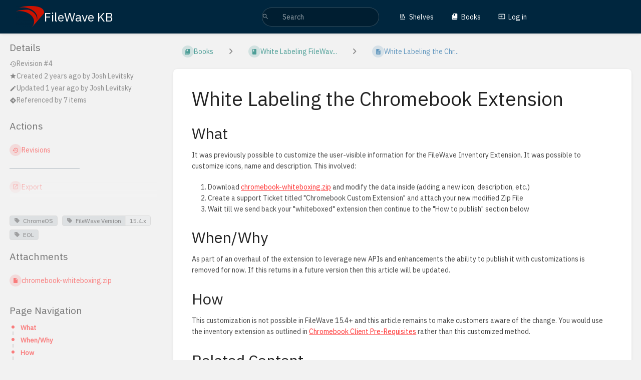

--- FILE ---
content_type: text/html; charset=utf-8
request_url: https://kb.filewave.com/books/white-labeling-filewave-components/page/white-labeling-the-chromebook-extension
body_size: 10425
content:
<!DOCTYPE html>
<html lang="en-GB"
      dir="ltr"
      class="">
<head>
    <title>White Labeling the Chr... | FileWave KB</title>

    <!-- Meta -->
    <meta charset="utf-8">
    <meta name="viewport" content="width=device-width">
    <meta name="token" content="oocqE67yQLf2SQGoCBJAsoVtyv7DjrbqiX3yhbxZ">
    <meta name="base-url" content="https://kb.filewave.com">
    <meta name="theme-color" content="#00263e"/>

    <!-- Social Cards Meta -->
    <meta property="og:title" content="White Labeling the Chr... | FileWave KB">
    <meta property="og:url" content="https://kb.filewave.com/books/white-labeling-filewave-components/page/white-labeling-the-chromebook-extension">
        <meta property="og:description" content="What
It was previously possible to customize the user-visible information for the FileWave Inventor...">

    <!-- Styles -->
    <link rel="stylesheet" href="https://kb.filewave.com/dist/styles.css?version=v25.12.3">

    <!-- Icons -->
    <link rel="icon" type="image/png" sizes="256x256" href="https://kb.filewave.com/uploads/images/system/2023-05/3vXzHFO4tOFXnYtk-background-icon.png">
    <link rel="icon" type="image/png" sizes="180x180" href="https://kb.filewave.com/uploads/images/system/2023-05/Px1ZMKhXdzEQ4rK1-background-icon.png">
    <link rel="apple-touch-icon" sizes="180x180" href="https://kb.filewave.com/uploads/images/system/2023-05/Px1ZMKhXdzEQ4rK1-background-icon.png">
    <link rel="icon" type="image/png" sizes="128x128" href="https://kb.filewave.com/uploads/images/system/2023-05/JC783yS4zPiVIJZA-background-icon.png">
    <link rel="icon" type="image/png" sizes="64x64" href="https://kb.filewave.com/uploads/images/system/2023-05/GzkdZ1nEmKyzLq4E-background-icon.png">
    <link rel="icon" type="image/png" sizes="32x32" href="https://kb.filewave.com/uploads/images/system/2023-05/2Fa2qxopYqHnZsKR-background-icon.png">

    <!-- PWA -->
    <link rel="manifest" href="https://kb.filewave.com/manifest.json" crossorigin="use-credentials">
    <meta name="mobile-web-app-capable" content="yes">

    <!-- OpenSearch -->
    <link rel="search" type="application/opensearchdescription+xml" title="FileWave KB" href="https://kb.filewave.com/opensearch.xml">

    <!-- Custom Styles & Head Content -->
    <style>
    :root {
        --color-primary: #00263e;
        --color-primary-light: rgba(0,38,62,0.15);
        --color-link: #fe2d2d;
        --color-bookshelf: #a94747;
        --color-book: #077b70;
        --color-chapter: #af4d0d;
        --color-page: #206ea7;
        --color-page-draft: #7e50b1;
    }
    :root.dark-mode {
        --color-primary: #004f80;
        --color-primary-light: rgba(0,79,128,0.15);
        --color-link: #74b47e;
        --color-bookshelf: #ff5454;
        --color-book: #389f60;
        --color-chapter: #ee7a2d;
        --color-page: #429fe3;
        --color-page-draft: #a66ce8;
    }
</style>
    <!-- Start: custom user content -->
<link href="https://fonts.googleapis.com/css?family=IBM+Plex+Sans&amp;display=swap" rel="stylesheet">
<link href="https://fonts.googleapis.com/css?family=Source+Code+Pro&amp;display=swap" rel="stylesheet">
<style nonce="0uUR6rkoei4b6Hp20rZd356v">
  :root {
    --font-body: 'IBM Plex Sans', sans-serif !important;
    --font-heading: 'IBM Plex Sans', sans-serif !important;
    --font-code: 'Source Code Pro', monospace !important;
  }

  *, *::before, *::after {
    font-family: var(--font-body) !important;
  }

  h1, h2, h3, h4, h5, h6 {
    font-family: var(--font-heading) !important;
  }

  code, pre {
    font-family: var(--font-code) !important;
  }

  .page-content h1 {
    font-size: 2.8em;
  }

   .page-content h2 {
    font-size: 2.2em;
  }

    .page-content h3 {
    font-size: 1.8em;
  }

    .page-content h4 {
    font-size: 1.4em;
  }
    .page-content h5 {
    font-size: 1.2em;
  }

</style>

<script defer data-domain="kb.filewave.com" src="https://plausible.io/js/script.file-downloads.outbound-links.js" nonce="0uUR6rkoei4b6Hp20rZd356v"></script>

<script src="https://app.wonderchat.io/scripts/wonderchat.js" data-name="wonderchat" data-address="app.wonderchat.io" data-id="clkmltitv00a1ii1pxro5ydvu" data-widget-size="large" data-widget-button-size="large" data-movable="true" defer nonce="0uUR6rkoei4b6Hp20rZd356v"></script>


<meta name="google-site-verification" content="8YOj1IrStcusDRBLuxWtPNThQjOAEOfOKYePzR0K3Qk">


<script src="https://cdn.jsdelivr.net/npm/mammoth@1.5.1/mammoth.browser.min.js" defer nonce="0uUR6rkoei4b6Hp20rZd356v"></script>

<script type="module" nonce="0uUR6rkoei4b6Hp20rZd356v">
    // Convert the given "file" instance to HTML and insert the results
    // into the given TinyMCE "editor" instance.
    function convertAndInsertDocx(editor, file) {
        // Use a FileReader to handle conversion via an ArrayBuffer
        const reader = new FileReader();
        reader.onload = async function(loadEvent) {
            // Get and convert the ArrayBuffer version of the file
            const arrayBuffer = loadEvent.target.result;
            const {value: html, messages} = await window.mammoth.convertToHtml({arrayBuffer});
            // If warnings exists from conversion, log them to the browser console then
            // show a warning alert via BookStack's event system.
            if (messages.length > 0) {
                console.error(messages);
                window.$events.emit('warning', `${messages.length} warnings logged to browser console during conversion`);
            }
            // Insert the resulting HTML content insert the editor
            editor.insertContent(html);
        }
        reader.readAsArrayBuffer(file);
    }

    // Listen to BookStack emmitted WYSWIYG editor setup event
    window.addEventListener('editor-tinymce::setup', event => {
        // Get a reference to the editor and listen to file "drop" events
        const editor = event.detail.editor;
        editor.on('drop', event => {
            // For each of the files in the drop event, pass them, alonside the editor instance
            // to our "convertAndInsertDocx" function above if they're docx files.
            const files = event?.dataTransfer?.files || [];
            for (const file of files) {
                if (file.type === 'application/vnd.openxmlformats-officedocument.wordprocessingml.document' && window.mammoth) {
                    convertAndInsertDocx(editor, file);
                }
            }
        });
    });
</script>
<!-- End: custom user content -->

    
    <!-- Translations for JS -->
    </head>
<body
          class="tag-name-chromeos tag-name-filewaveversion tag-value-15.4.x tag-pair-filewaveversion-15.4.x tag-name-eol tri-layout ">

        <a class="px-m py-s skip-to-content-link print-hidden" href="#main-content">Skip to main content</a>    <div component="notification"
     option:notification:type="success"
     option:notification:auto-hide="true"
     option:notification:show="false"
     style="display: none;"
     class="notification pos"
     role="alert">
    <svg class="svg-icon" data-icon="check-circle" role="presentation"  xmlns="http://www.w3.org/2000/svg" viewBox="0 0 24 24"><path fill="none" d="M0 0h24v24H0z"/><path d="M12 2C6.48 2 2 6.48 2 12s4.48 10 10 10 10-4.48 10-10S17.52 2 12 2m-2 15-5-5 1.41-1.41L10 14.17l7.59-7.59L19 8z"/></svg> <span></span><div class="dismiss"><svg class="svg-icon" data-icon="close" role="presentation"  xmlns="http://www.w3.org/2000/svg" viewBox="0 0 24 24"><path d="M19 6.41 17.59 5 12 10.59 6.41 5 5 6.41 10.59 12 5 17.59 6.41 19 12 13.41 17.59 19 19 17.59 13.41 12z"/></svg></div>
</div>

<div component="notification"
     option:notification:type="warning"
     option:notification:auto-hide="false"
     option:notification:show="false"
     style="display: none;"
     class="notification warning"
     role="alert">
    <svg class="svg-icon" data-icon="info" role="presentation"  xmlns="http://www.w3.org/2000/svg" viewBox="0 0 24 24"><path fill="none" d="M0 0h24v24H0z"/><path d="M11 17h2v-6h-2zm1-15C6.48 2 2 6.48 2 12s4.48 10 10 10 10-4.48 10-10S17.52 2 12 2m0 18c-4.41 0-8-3.59-8-8s3.59-8 8-8 8 3.59 8 8-3.59 8-8 8M11 9h2V7h-2z"/></svg> <span></span><div class="dismiss"><svg class="svg-icon" data-icon="close" role="presentation"  xmlns="http://www.w3.org/2000/svg" viewBox="0 0 24 24"><path d="M19 6.41 17.59 5 12 10.59 6.41 5 5 6.41 10.59 12 5 17.59 6.41 19 12 13.41 17.59 19 19 17.59 13.41 12z"/></svg></div>
</div>

<div component="notification"
     option:notification:type="error"
     option:notification:auto-hide="false"
     option:notification:show="false"
     style="display: none;"
     class="notification neg"
     role="alert">
    <svg class="svg-icon" data-icon="danger" role="presentation"  xmlns="http://www.w3.org/2000/svg" viewBox="0 0 24 24"><path d="M15.73 3H8.27L3 8.27v7.46L8.27 21h7.46L21 15.73V8.27zM12 17.3c-.72 0-1.3-.58-1.3-1.3s.58-1.3 1.3-1.3 1.3.58 1.3 1.3-.58 1.3-1.3 1.3m1-4.3h-2V7h2z"/><path fill="none" d="M0 0h24v24H0z"/></svg> <span></span><div class="dismiss"><svg class="svg-icon" data-icon="close" role="presentation"  xmlns="http://www.w3.org/2000/svg" viewBox="0 0 24 24"><path d="M19 6.41 17.59 5 12 10.59 6.41 5 5 6.41 10.59 12 5 17.59 6.41 19 12 13.41 17.59 19 19 17.59 13.41 12z"/></svg></div>
</div>    <header id="header" component="header-mobile-toggle" class="primary-background px-xl grid print-hidden">
    <div class="flex-container-row justify-space-between gap-s items-center">
        <a href="https://kb.filewave.com" data-shortcut="home_view" class="logo">
            <img class="logo-image" src="https://kb.filewave.com/uploads/images/system/2023-05/e8lgDo0RggBlNe0J-background-icon.png" alt="Logo">
                <span class="logo-text">FileWave KB</span>
    </a>        <div class="hide-over-l py-s">
            <button type="button"
                    refs="header-mobile-toggle@toggle"
                    title="Expand Header Menu"
                    aria-expanded="false"
                    class="mobile-menu-toggle"><svg class="svg-icon" data-icon="more" role="presentation"  xmlns="http://www.w3.org/2000/svg" viewBox="0 0 24 24"><path fill="none" d="M0 0h24v24H0z"/><path d="M12 8c1.1 0 2-.9 2-2s-.9-2-2-2-2 .9-2 2 .9 2 2 2m0 2c-1.1 0-2 .9-2 2s.9 2 2 2 2-.9 2-2-.9-2-2-2m0 6c-1.1 0-2 .9-2 2s.9 2 2 2 2-.9 2-2-.9-2-2-2"/></svg></button>
        </div>
    </div>

    <div class="flex-container-column items-center justify-center hide-under-l">
            <form component="global-search" action="https://kb.filewave.com/search" method="GET" class="search-box" role="search" tabindex="0">
    <button id="header-search-box-button"
            refs="global-search@button"
            type="submit"
            aria-label="Search"
            tabindex="-1"><svg class="svg-icon" data-icon="search" role="presentation"  xmlns="http://www.w3.org/2000/svg" viewBox="0 0 24 24"><path d="M15.5 14h-.79l-.28-.27A6.47 6.47 0 0 0 16 9.5 6.5 6.5 0 1 0 9.5 16c1.61 0 3.09-.59 4.23-1.57l.27.28v.79l5 4.99L20.49 19zm-6 0C7.01 14 5 11.99 5 9.5S7.01 5 9.5 5 14 7.01 14 9.5 11.99 14 9.5 14"/><path fill="none" d="M0 0h24v24H0z"/></svg></button>
    <input id="header-search-box-input"
           refs="global-search@input"
           type="text"
           name="term"
           data-shortcut="global_search"
           autocomplete="off"
           aria-label="Search" placeholder="Search"
           value="">
    <div refs="global-search@suggestions" class="global-search-suggestions card">
        <div refs="global-search@loading" class="text-center px-m global-search-loading"><div class="loading-container">
    <div></div>
    <div></div>
    <div></div>
    </div></div>
        <div refs="global-search@suggestion-results" class="px-m"></div>
        <button class="text-button card-footer-link" type="submit">View All</button>
    </div>
</form>        </div>

    <nav refs="header-mobile-toggle@menu" class="header-links">
        <div class="links text-center">
            <a class="hide-over-l" href="https://kb.filewave.com/search"><svg class="svg-icon" data-icon="search" role="presentation"  xmlns="http://www.w3.org/2000/svg" viewBox="0 0 24 24"><path d="M15.5 14h-.79l-.28-.27A6.47 6.47 0 0 0 16 9.5 6.5 6.5 0 1 0 9.5 16c1.61 0 3.09-.59 4.23-1.57l.27.28v.79l5 4.99L20.49 19zm-6 0C7.01 14 5 11.99 5 9.5S7.01 5 9.5 5 14 7.01 14 9.5 11.99 14 9.5 14"/><path fill="none" d="M0 0h24v24H0z"/></svg>Search</a>
            <a href="https://kb.filewave.com/shelves"
           data-shortcut="shelves_view"><svg class="svg-icon" data-icon="bookshelf" role="presentation"  xmlns="http://www.w3.org/2000/svg" viewBox="0 0 24 24"><path fill="none" d="M0 0h24v24H0z"/><path fill="none" d="M1.088 2.566h17.42v17.42H1.088z"/><path d="M4 20.058h15.892V22H4z"/><path fill="none" d="M2.902 1.477h17.42v17.42H2.903z"/><path d="M6.658 3.643V18h-2.38V3.643zm4.668 0V18H8.947V3.643zm3.396.213 5.613 13.214-2.19.93-5.613-13.214z"/></svg>Shelves</a>
        <a href="https://kb.filewave.com/books" data-shortcut="books_view"><svg class="svg-icon" data-icon="books" role="presentation"  xmlns="http://www.w3.org/2000/svg" viewBox="0 0 24 24"><path fill="none" d="M0 0h24v24H0z"/><path d="M19.252 1.708H8.663a1.77 1.77 0 0 0-1.765 1.764v14.12c0 .97.794 1.764 1.765 1.764h10.59a1.77 1.77 0 0 0 1.764-1.765V3.472a1.77 1.77 0 0 0-1.765-1.764M8.663 3.472h4.412v7.06L10.87 9.208l-2.206 1.324z"/><path fill="none" d="M30.61 3.203h24v24h-24z"/><path d="M2.966 6.61v14c0 1.1.9 2 2 2h14v-2h-14v-14z"/></svg>Books</a>
        
        <a href="https://kb.filewave.com/login"><svg class="svg-icon" data-icon="login" role="presentation"  xmlns="http://www.w3.org/2000/svg" viewBox="0 0 24 24"><path fill="none" d="M0 0h24v24H0z"/><path d="M21 3.01H3c-1.1 0-2 .9-2 2V9h2V4.99h18v14.03H3V15H1v4.01c0 1.1.9 1.98 2 1.98h18c1.1 0 2-.88 2-1.98v-14a2 2 0 0 0-2-2M11 16l4-4-4-4v3H1v2h10z"/></svg>Log in</a>
        </div>
            </nav>
</header>

    <div id="content" components="tri-layout" class="block">
        
    <div class="tri-layout-mobile-tabs print-hidden">
        <div class="grid half no-break no-gap">
            <button type="button"
                    refs="tri-layout@tab"
                    data-tab="info"
                    aria-label="Tab: Show Secondary Information"
                    class="tri-layout-mobile-tab px-m py-m text-link">
                Info
            </button>
            <button type="button"
                    refs="tri-layout@tab"
                    data-tab="content"
                    aria-label="Tab: Show Primary Content"
                    aria-selected="true"
                    class="tri-layout-mobile-tab px-m py-m text-link active">
                Content
            </button>
        </div>
    </div>

    <div refs="tri-layout@container" class="tri-layout-container"  >

        <div class="tri-layout-sides print-hidden">
            <div refs="tri-layout@sidebar-scroll-container" class="tri-layout-sides-content">
                <div class="tri-layout-right print-hidden">
                    <aside refs="tri-layout@sidebar-scroll-container" class="tri-layout-right-contents">
                            <div id="page-details" class="entity-details mb-xl">
        <h5>Details</h5>
        <div class="blended-links">
            <div class="entity-meta">
    
            <a href="https://kb.filewave.com/books/white-labeling-filewave-components/page/white-labeling-the-chromebook-extension/revisions" class="entity-meta-item">
            <svg class="svg-icon" data-icon="history" role="presentation"  xmlns="http://www.w3.org/2000/svg" viewBox="0 0 24 24"><path fill="none" d="M0 0h24v24H0z"/><path d="M13 3a9 9 0 0 0-9 9H1l3.89 3.89.07.14L9 12H6c0-3.87 3.13-7 7-7s7 3.13 7 7-3.13 7-7 7c-1.93 0-3.68-.79-4.94-2.06l-1.42 1.42A8.95 8.95 0 0 0 13 21a9 9 0 0 0 0-18m-1 5v5l4.28 2.54.72-1.21-3.5-2.08V8z"/></svg>Revision #4
        </a>
    
    
            <div class="entity-meta-item">
            <svg class="svg-icon" data-icon="star" role="presentation"  xmlns="http://www.w3.org/2000/svg" viewBox="0 0 24 24"><path fill="none" d="M0 0h24v24H0z"/><path d="M12 17.27 18.18 21l-1.64-7.03L22 9.24l-7.19-.61L12 2 9.19 8.63 2 9.24l5.46 4.73L5.82 21z"/><path fill="none" d="M0 0h24v24H0z"/></svg>            <div>
                Created <span title="2023-06-22 21:33:05 UTC">2 years ago</span> by <a href='https://kb.filewave.com/user/josh-levitsky'>Josh Levitsky</a>
            </div>
        </div>
    
            <div class="entity-meta-item">
            <svg class="svg-icon" data-icon="edit" role="presentation"  xmlns="http://www.w3.org/2000/svg" viewBox="0 0 24 24"><path d="M3 17.25V21h3.75L17.81 9.94l-3.75-3.75zM20.71 7.04a.996.996 0 0 0 0-1.41l-2.34-2.34a.996.996 0 0 0-1.41 0l-1.83 1.83 3.75 3.75z"/><path fill="none" d="M0 0h24v24H0z"/></svg>            <div>
                Updated <span title="2024-05-29 14:14:41 UTC">1 year ago</span> by <a href='https://kb.filewave.com/user/josh-levitsky'>Josh Levitsky</a>
            </div>
        </div>
    
            <a href="https://kb.filewave.com/books/white-labeling-filewave-components/page/white-labeling-the-chromebook-extension/references" class="entity-meta-item">
            <svg class="svg-icon" data-icon="reference" role="presentation"  xmlns="http://www.w3.org/2000/svg" viewBox="0 0 48 48"><path d="M24 44.15q-.6 0-1.175-.2a2.5 2.5 0 0 1-.975-.6l-17.2-17.2q-.4-.4-.6-.975c-.2-.575-.2-.775-.2-1.175s.067-.792.2-1.175q.2-.574.6-.975l17.2-17.2q.4-.4.975-.6c.575-.2.775-.2 1.175-.2s.792.067 1.175.2q.575.2.975.6l17.2 17.2q.4.4.6.975c.2.575.2.775.2 1.175s-.067.792-.2 1.175a2.5 2.5 0 0 1-.6.975l-17.2 17.2q-.4.4-.975.6c-.575.2-.775.2-1.175.2m4.05-18.65-5.15 5.15q-.45.45-.425 1.05t.475 1.05c.45.45.658.45 1.075.45s.775-.15 1.075-.45l7.7-7.7q.45-.45.45-1.05c0-.6-.15-.75-.45-1.05l-7.75-7.75q-.45-.45-1.05-.45c-.6 0-.75.15-1.05.45s-.45.658-.45 1.075.15.775.45 1.075l5.1 5.15h-12.4q-.65 0-1.075.425c-.425.425-.425.642-.425 1.075s.142.792.425 1.075.642.425 1.075.425z"/></svg>            <div>
                Referenced by 7 items
            </div>
        </a>
    
    </div>
            
            
            
                    </div>
    </div>

    <div class="actions mb-xl">
        <h5>Actions</h5>

        <div class="icon-list text-link">

            
                                                <a href="https://kb.filewave.com/books/white-labeling-filewave-components/page/white-labeling-the-chromebook-extension/revisions" data-shortcut="revisions" class="icon-list-item">
                <span><svg class="svg-icon" data-icon="history" role="presentation"  xmlns="http://www.w3.org/2000/svg" viewBox="0 0 24 24"><path fill="none" d="M0 0h24v24H0z"/><path d="M13 3a9 9 0 0 0-9 9H1l3.89 3.89.07.14L9 12H6c0-3.87 3.13-7 7-7s7 3.13 7 7-3.13 7-7 7c-1.93 0-3.68-.79-4.94-2.06l-1.42 1.42A8.95 8.95 0 0 0 13 21a9 9 0 0 0 0-18m-1 5v5l4.28 2.54.72-1.21-3.5-2.08V8z"/></svg></span>
                <span>Revisions</span>
            </a>
                        
            <hr class="primary-background"/>

                                                    <div component="dropdown"
     class="dropdown-container"
     id="export-menu">

    <button refs="dropdown@toggle"
         class="icon-list-item text-link"
         aria-haspopup="true"
         aria-expanded="false"
         aria-label="Export"
         data-shortcut="export">
        <span><svg class="svg-icon" data-icon="export" role="presentation"  xmlns="http://www.w3.org/2000/svg" viewBox="0 0 24 24"><path fill="none" d="M0 0h24v24H0z"/><path d="M19 19H5V5h7V3H5a2 2 0 0 0-2 2v14a2 2 0 0 0 2 2h14c1.1 0 2-.9 2-2v-7h-2zM14 3v2h3.59l-9.83 9.83 1.41 1.41L19 6.41V10h2V3z"/></svg></span>
        <span>Export</span>
    </button>

    <ul refs="dropdown@menu" class="wide dropdown-menu" role="menu">
        <li><a href="https://kb.filewave.com/books/white-labeling-filewave-components/page/white-labeling-the-chromebook-extension/export/html" target="_blank" role="menuitem" class="label-item"><span>Contained Web File</span><span>.html</span></a></li>
        <li><a href="https://kb.filewave.com/books/white-labeling-filewave-components/page/white-labeling-the-chromebook-extension/export/pdf" target="_blank" role="menuitem" class="label-item"><span>PDF File</span><span>.pdf</span></a></li>
        <li><a href="https://kb.filewave.com/books/white-labeling-filewave-components/page/white-labeling-the-chromebook-extension/export/plaintext" target="_blank" role="menuitem" class="label-item"><span>Plain Text File</span><span>.txt</span></a></li>
        <li><a href="https://kb.filewave.com/books/white-labeling-filewave-components/page/white-labeling-the-chromebook-extension/export/markdown" target="_blank" role="menuitem" class="label-item"><span>Markdown File</span><span>.md</span></a></li>
        <li><a href="https://kb.filewave.com/books/white-labeling-filewave-components/page/white-labeling-the-chromebook-extension/export/zip" target="_blank" role="menuitem" class="label-item"><span>Portable ZIP</span><span>.zip</span></a></li>
    </ul>

</div>
                    </div>

    </div>
                    </aside>
                </div>

                <div class="tri-layout-left print-hidden" id="sidebar">
                    <aside refs="tri-layout@sidebar-scroll-container" class="tri-layout-left-contents">
                        
            <section>
            <div class="tag-item primary-background-light" data-name="ChromeOS" data-value="">
            <div class="tag-name "><a href="https://kb.filewave.com/search?term=%5BChromeOS%5D"><svg class="svg-icon" data-icon="tag" role="presentation"  xmlns="http://www.w3.org/2000/svg" viewBox="0 0 24 24"><path d="m21.41 11.41-8.83-8.83c-.37-.37-.88-.58-1.41-.58H4c-1.1 0-2 .9-2 2v7.17c0 .53.21 1.04.59 1.41l8.83 8.83c.78.78 2.05.78 2.83 0l7.17-7.17c.78-.78.78-2.04-.01-2.83M6.5 8C5.67 8 5 7.33 5 6.5S5.67 5 6.5 5 8 5.67 8 6.5 7.33 8 6.5 8"/></svg>ChromeOS</a></div>
            </div>    <div class="tag-item primary-background-light" data-name="FileWave Version" data-value="15.4.x">
            <div class="tag-name "><a href="https://kb.filewave.com/search?term=%5BFileWave+Version%5D"><svg class="svg-icon" data-icon="tag" role="presentation"  xmlns="http://www.w3.org/2000/svg" viewBox="0 0 24 24"><path d="m21.41 11.41-8.83-8.83c-.37-.37-.88-.58-1.41-.58H4c-1.1 0-2 .9-2 2v7.17c0 .53.21 1.04.59 1.41l8.83 8.83c.78.78 2.05.78 2.83 0l7.17-7.17c.78-.78.78-2.04-.01-2.83M6.5 8C5.67 8 5 7.33 5 6.5S5.67 5 6.5 5 8 5.67 8 6.5 7.33 8 6.5 8"/></svg>FileWave Version</a></div>
         <div class="tag-value "><a href="https://kb.filewave.com/search?term=%5BFileWave+Version%3D15.4.x%5D">15.4.x</a></div>     </div>    <div class="tag-item primary-background-light" data-name="EOL" data-value="">
            <div class="tag-name "><a href="https://kb.filewave.com/search?term=%5BEOL%5D"><svg class="svg-icon" data-icon="tag" role="presentation"  xmlns="http://www.w3.org/2000/svg" viewBox="0 0 24 24"><path d="m21.41 11.41-8.83-8.83c-.37-.37-.88-.58-1.41-.58H4c-1.1 0-2 .9-2 2v7.17c0 .53.21 1.04.59 1.41l8.83 8.83c.78.78 2.05.78 2.83 0l7.17-7.17c.78-.78.78-2.04-.01-2.83M6.5 8C5.67 8 5 7.33 5 6.5S5.67 5 6.5 5 8 5.67 8 6.5 7.33 8 6.5 8"/></svg>EOL</a></div>
            </div>        </section>
    
            <div id="page-attachments" class="mb-l">
            <h5>Attachments</h5>
            <div class="body">
                <div component="attachments-list">
            <div class="attachment icon-list">
            <div class="split-icon-list-item attachment-file">
                <a href="https://kb.filewave.com/attachments/38"
                   refs="attachments-list@link-type-file"
                   >
                    <div class="icon"><svg class="svg-icon" data-icon="file" role="presentation"  xmlns="http://www.w3.org/2000/svg" viewBox="0 0 24 24"><path d="M6 2c-1.1 0-1.99.9-1.99 2L4 20c0 1.1.89 2 1.99 2H18c1.1 0 2-.9 2-2V8l-6-6zm7 7V3.5L18.5 9z"/></svg></div>
                    <div class="label">chromebook-whiteboxing.zip</div>
                </a>
                                    <div component="dropdown" class="icon-list-item-dropdown">
                        <button refs="dropdown@toggle" type="button" class="icon-list-item-dropdown-toggle"><svg class="svg-icon" data-icon="caret-down" role="presentation"  xmlns="http://www.w3.org/2000/svg" viewBox="0 0 24 24"><path d="m7 10 5 5 5-5z"/><path fill="none" d="M0 0h24v24H0z"/></svg></button>
                        <ul refs="dropdown@menu" class="dropdown-menu" role="menu">
                            <a href="https://kb.filewave.com/attachments/38" class="icon-item">
                                <svg class="svg-icon" data-icon="download" role="presentation"  xmlns="http://www.w3.org/2000/svg" viewBox="0 0 24 24"><path d="M16.59 9H15V4c0-.55-.45-1-1-1h-4c-.55 0-1 .45-1 1v5H7.41c-.89 0-1.34 1.08-.71 1.71l4.59 4.59c.39.39 1.02.39 1.41 0l4.59-4.59c.63-.63.19-1.71-.7-1.71M5 19c0 .55.45 1 1 1h12c.55 0 1-.45 1-1s-.45-1-1-1H6c-.55 0-1 .45-1 1"/></svg>                                <div>Download</div>
                            </a>
                            <a href="https://kb.filewave.com/attachments/38?open=true" target="_blank" class="icon-item">
                                <svg class="svg-icon" data-icon="export" role="presentation"  xmlns="http://www.w3.org/2000/svg" viewBox="0 0 24 24"><path fill="none" d="M0 0h24v24H0z"/><path d="M19 19H5V5h7V3H5a2 2 0 0 0-2 2v14a2 2 0 0 0 2 2h14c1.1 0 2-.9 2-2v-7h-2zM14 3v2h3.59l-9.83 9.83 1.41 1.41L19 6.41V10h2V3z"/></svg>                                <div>Open in Tab</div>
                            </a>
                        </ul>
                    </div>
                            </div>
        </div>
    </div>            </div>
        </div>
    
            <nav id="page-navigation" class="mb-xl" aria-label="Page Navigation">
            <h5>Page Navigation</h5>
            <div class="body">
                <div class="sidebar-page-nav menu">
                                            <li class="page-nav-item h1">
                            <a href="#bkmrk-getting-started" class="text-limit-lines-1 block">What</a>
                            <div class="link-background sidebar-page-nav-bullet"></div>
                        </li>
                                            <li class="page-nav-item h1">
                            <a href="#bkmrk-when%2Fwhy" class="text-limit-lines-1 block">When/Why</a>
                            <div class="link-background sidebar-page-nav-bullet"></div>
                        </li>
                                            <li class="page-nav-item h1">
                            <a href="#bkmrk-how" class="text-limit-lines-1 block">How</a>
                            <div class="link-background sidebar-page-nav-bullet"></div>
                        </li>
                                            <li class="page-nav-item h1">
                            <a href="#bkmrk-related-content" class="text-limit-lines-1 block">Related Content</a>
                            <div class="link-background sidebar-page-nav-bullet"></div>
                        </li>
                                            <li class="page-nav-item h1">
                            <a href="#bkmrk-digging-deeper" class="text-limit-lines-1 block">Digging Deeper</a>
                            <div class="link-background sidebar-page-nav-bullet"></div>
                        </li>
                                            <li class="page-nav-item h2">
                            <a href="#bkmrk-how-to-publish-a-%22wh" class="text-limit-lines-1 block">How to publish a &quot;whiteboxed&quot; version of the extensions</a>
                            <div class="link-background sidebar-page-nav-bullet"></div>
                        </li>
                                    </div>
            </div>
        </nav>
    
    <nav id="book-tree"
     class="book-tree mb-xl"
     aria-label="Book Navigation">

    <h5>Book Navigation</h5>

    <ul class="sidebar-page-list mt-xs menu entity-list">
                    <li class="list-item-book book">
                <a href="https://kb.filewave.com/books/white-labeling-filewave-components"
   class="book   entity-list-item"
   data-entity-type="book"
   data-entity-id="41">
    <span role="presentation" class="icon text-book"><svg class="svg-icon" data-icon="book" role="presentation"  xmlns="http://www.w3.org/2000/svg" viewBox="0 0 24 24"><path fill="none" d="M0 0h24v24H0z"/><path d="M18 2H6c-1.1 0-2 .9-2 2v16c0 1.1.9 2 2 2h12c1.1 0 2-.9 2-2V4c0-1.1-.9-2-2-2M6 4h5v8l-2.5-1.5L6 12z"/></svg></span>
    <div class="content">
            <h4 class="entity-list-item-name break-text">White Labeling FileWave Components</h4>
            
    </div>
</a>            </li>
        
                    <li class="list-item-page page ">
                <a href="https://kb.filewave.com/books/white-labeling-filewave-components/page/white-labeling-filewave-components"
   class="page   entity-list-item"
   data-entity-type="page"
   data-entity-id="260">
    <span role="presentation" class="icon text-page"><svg class="svg-icon" data-icon="page" role="presentation"  xmlns="http://www.w3.org/2000/svg" viewBox="0 0 24 24"><path fill="none" d="M0 0h24v24H0z"/><path d="M14 2H6c-1.1 0-1.99.9-1.99 2L4 20c0 1.1.89 2 1.99 2H18c1.1 0 2-.9 2-2V8zm2 16H8v-2h8zm0-4H8v-2h8zm-3-5V3.5L18.5 9z"/></svg></span>
    <div class="content">
            <h4 class="entity-list-item-name break-text">White Labeling FileWave components</h4>
            
    </div>
</a>
                
            </li>
                    <li class="list-item-page page ">
                <a href="https://kb.filewave.com/books/white-labeling-filewave-components/page/white-labeling-the-ios-macos-and-android-enrollment-pages"
   class="page   entity-list-item"
   data-entity-type="page"
   data-entity-id="262">
    <span role="presentation" class="icon text-page"><svg class="svg-icon" data-icon="page" role="presentation"  xmlns="http://www.w3.org/2000/svg" viewBox="0 0 24 24"><path fill="none" d="M0 0h24v24H0z"/><path d="M14 2H6c-1.1 0-1.99.9-1.99 2L4 20c0 1.1.89 2 1.99 2H18c1.1 0 2-.9 2-2V8zm2 16H8v-2h8zm0-4H8v-2h8zm-3-5V3.5L18.5 9z"/></svg></span>
    <div class="content">
            <h4 class="entity-list-item-name break-text">White Labeling the iOS, macOS, and Android enrollment pages</h4>
            
    </div>
</a>
                
            </li>
                    <li class="list-item-page page ">
                <a href="https://kb.filewave.com/books/white-labeling-filewave-components/page/white-labeling-the-ota-enrollment-profile-and-mdm-profile"
   class="page   entity-list-item"
   data-entity-type="page"
   data-entity-id="265">
    <span role="presentation" class="icon text-page"><svg class="svg-icon" data-icon="page" role="presentation"  xmlns="http://www.w3.org/2000/svg" viewBox="0 0 24 24"><path fill="none" d="M0 0h24v24H0z"/><path d="M14 2H6c-1.1 0-1.99.9-1.99 2L4 20c0 1.1.89 2 1.99 2H18c1.1 0 2-.9 2-2V8zm2 16H8v-2h8zm0-4H8v-2h8zm-3-5V3.5L18.5 9z"/></svg></span>
    <div class="content">
            <h4 class="entity-list-item-name break-text">White Labeling the OTA Enrollment profile and MDM profile</h4>
            
    </div>
</a>
                
            </li>
                    <li class="list-item-page page ">
                <a href="https://kb.filewave.com/books/white-labeling-filewave-components/page/white-labeling-the-chromebook-extension"
   class="page  selected entity-list-item"
   data-entity-type="page"
   data-entity-id="261">
    <span role="presentation" class="icon text-page"><svg class="svg-icon" data-icon="page" role="presentation"  xmlns="http://www.w3.org/2000/svg" viewBox="0 0 24 24"><path fill="none" d="M0 0h24v24H0z"/><path d="M14 2H6c-1.1 0-1.99.9-1.99 2L4 20c0 1.1.89 2 1.99 2H18c1.1 0 2-.9 2-2V8zm2 16H8v-2h8zm0-4H8v-2h8zm-3-5V3.5L18.5 9z"/></svg></span>
    <div class="content">
            <h4 class="entity-list-item-name break-text">White Labeling the Chromebook Extension</h4>
            
    </div>
</a>
                
            </li>
            </ul>
</nav>                    </aside>
                </div>
            </div>
        </div>

        <div class=" tri-layout-middle">
            <div id="main-content" class="tri-layout-middle-contents">
                
    <div class="mb-m print-hidden">
        <nav class="breadcrumbs text-center" aria-label="Breadcrumb">
    
    
            <a href="https://kb.filewave.com/books" class="text-book icon-list-item outline-hover">
            <span><svg class="svg-icon" data-icon="books" role="presentation"  xmlns="http://www.w3.org/2000/svg" viewBox="0 0 24 24"><path fill="none" d="M0 0h24v24H0z"/><path d="M19.252 1.708H8.663a1.77 1.77 0 0 0-1.765 1.764v14.12c0 .97.794 1.764 1.765 1.764h10.59a1.77 1.77 0 0 0 1.764-1.765V3.472a1.77 1.77 0 0 0-1.765-1.764M8.663 3.472h4.412v7.06L10.87 9.208l-2.206 1.324z"/><path fill="none" d="M30.61 3.203h24v24h-24z"/><path d="M2.966 6.61v14c0 1.1.9 2 2 2h14v-2h-14v-14z"/></svg></span>
            <span>Books</span>
        </a>
            
    
    
            
                
                                    <div components="dropdown dropdown-search"
     option:dropdown-search:url="/search/entity/siblings?entity_type=book&entity_id=41"
     option:dropdown-search:local-search-selector=".entity-list-item"
     class="dropdown-search">
    <button class="dropdown-search-toggle-breadcrumb"
            refs="dropdown@toggle"
            aria-haspopup="true"
            aria-expanded="false"
            title="Navigate siblings for book">
        <div role="presentation" class="separator"><svg class="svg-icon" data-icon="chevron-right" role="presentation"  xmlns="http://www.w3.org/2000/svg" viewBox="0 0 24 24"><path d="M10 6L8.59 7.41 13.17 12l-4.58 4.59L10 18l6-6z"/><path d="M0 0h24v24H0z" fill="none"/></svg></div>
    </button>
    <div refs="dropdown@menu" class="dropdown-search-dropdown card">
        <div class="dropdown-search-search">
            <svg class="svg-icon" data-icon="search" role="presentation"  xmlns="http://www.w3.org/2000/svg" viewBox="0 0 24 24"><path d="M15.5 14h-.79l-.28-.27A6.47 6.47 0 0 0 16 9.5 6.5 6.5 0 1 0 9.5 16c1.61 0 3.09-.59 4.23-1.57l.27.28v.79l5 4.99L20.49 19zm-6 0C7.01 14 5 11.99 5 9.5S7.01 5 9.5 5 14 7.01 14 9.5 11.99 14 9.5 14"/><path fill="none" d="M0 0h24v24H0z"/></svg>            <input refs="dropdown-search@searchInput"
                   aria-label="Search"
                   autocomplete="off"
                   placeholder="Search"
                   type="text">
        </div>
        <div refs="dropdown-search@loading">
            <div class="loading-container">
    <div></div>
    <div></div>
    <div></div>
    </div>        </div>
        <div refs="dropdown-search@listContainer" class="dropdown-search-list px-m" tabindex="-1" role="list"></div>
    </div>
</div>                        <a href="https://kb.filewave.com/books/white-labeling-filewave-components" class="text-book icon-list-item outline-hover">
                <span><svg class="svg-icon" data-icon="book" role="presentation"  xmlns="http://www.w3.org/2000/svg" viewBox="0 0 24 24"><path fill="none" d="M0 0h24v24H0z"/><path d="M18 2H6c-1.1 0-2 .9-2 2v16c0 1.1.9 2 2 2h12c1.1 0 2-.9 2-2V4c0-1.1-.9-2-2-2M6 4h5v8l-2.5-1.5L6 12z"/></svg></span>
                <span>
                    White Labeling FileWav...
                </span>
            </a>
                            
                            
                
                                    <div components="dropdown dropdown-search"
     option:dropdown-search:url="/search/entity/siblings?entity_type=page&entity_id=261"
     option:dropdown-search:local-search-selector=".entity-list-item"
     class="dropdown-search">
    <button class="dropdown-search-toggle-breadcrumb"
            refs="dropdown@toggle"
            aria-haspopup="true"
            aria-expanded="false"
            title="Navigate siblings for page">
        <div role="presentation" class="separator"><svg class="svg-icon" data-icon="chevron-right" role="presentation"  xmlns="http://www.w3.org/2000/svg" viewBox="0 0 24 24"><path d="M10 6L8.59 7.41 13.17 12l-4.58 4.59L10 18l6-6z"/><path d="M0 0h24v24H0z" fill="none"/></svg></div>
    </button>
    <div refs="dropdown@menu" class="dropdown-search-dropdown card">
        <div class="dropdown-search-search">
            <svg class="svg-icon" data-icon="search" role="presentation"  xmlns="http://www.w3.org/2000/svg" viewBox="0 0 24 24"><path d="M15.5 14h-.79l-.28-.27A6.47 6.47 0 0 0 16 9.5 6.5 6.5 0 1 0 9.5 16c1.61 0 3.09-.59 4.23-1.57l.27.28v.79l5 4.99L20.49 19zm-6 0C7.01 14 5 11.99 5 9.5S7.01 5 9.5 5 14 7.01 14 9.5 11.99 14 9.5 14"/><path fill="none" d="M0 0h24v24H0z"/></svg>            <input refs="dropdown-search@searchInput"
                   aria-label="Search"
                   autocomplete="off"
                   placeholder="Search"
                   type="text">
        </div>
        <div refs="dropdown-search@loading">
            <div class="loading-container">
    <div></div>
    <div></div>
    <div></div>
    </div>        </div>
        <div refs="dropdown-search@listContainer" class="dropdown-search-list px-m" tabindex="-1" role="list"></div>
    </div>
</div>                        <a href="https://kb.filewave.com/books/white-labeling-filewave-components/page/white-labeling-the-chromebook-extension" class="text-page icon-list-item outline-hover">
                <span><svg class="svg-icon" data-icon="page" role="presentation"  xmlns="http://www.w3.org/2000/svg" viewBox="0 0 24 24"><path fill="none" d="M0 0h24v24H0z"/><path d="M14 2H6c-1.1 0-1.99.9-1.99 2L4 20c0 1.1.89 2 1.99 2H18c1.1 0 2-.9 2-2V8zm2 16H8v-2h8zm0-4H8v-2h8zm-3-5V3.5L18.5 9z"/></svg></span>
                <span>
                    White Labeling the Chr...
                </span>
            </a>
                    </nav>    </div>

    <main class="content-wrap card">
        <div component="page-display"
             option:page-display:page-id="261"
             class="page-content clearfix">
            <div dir="auto">

    <h1 class="break-text" id="bkmrk-page-title">White Labeling the Chromebook Extension</h1>

    <div style="clear:left;"></div>

            <h2 id="bkmrk-getting-started">What</h2>
<p id="bkmrk-it%27s-possible-to-cus">It was previously possible to customize the user-visible information for the FileWave Inventory Extension. It was possible to customize icons, name and description. This involved:</p>
<ol id="bkmrk-download-chromebook-">
<li>Download <a href="https://kb.filewave.com/attachments/38" target="_blank" rel="noopener">chromebook-whiteboxing.zip</a> and modify the data inside (adding a new icon, description, etc.)</li>
<li>Create a support Ticket titled "Chromebook Custom Extension" and attach your new modified Zip File</li>
<li>Wait till we send back your "whiteboxed" extension then continue to the "How to publish" section below</li>
</ol>
<h2 id="bkmrk-when%2Fwhy">When/Why</h2>
<p id="bkmrk-as-part-of-an-overha">As part of an overhaul of the extension to leverage new APIs and enhancements the ability to publish it with customizations is removed for now. If this returns in a future version then this article will be updated.</p>
<h2 id="bkmrk-how">How</h2>
<p id="bkmrk-this-customization-i">This customization is not possible in FileWave 15.4+ and this article remains to make customers aware of the change. You would use the inventory extension as outlined in <a title="Chromebook Client Pre-Requisites" href="https://kb.filewave.com/books/evaluation-guide/page/chromebook-client-pre-requisites">Chromebook Client Pre-Requisites</a> rather than this customized method.</p>
<h2 id="bkmrk-related-content">Related Content</h2>
<ul id="bkmrk-chromebook-client-pr">
<li class="null"><a title="Chromebook Client Pre-Requisites" href="https://kb.filewave.com/books/evaluation-guide/page/chromebook-client-pre-requisites">Chromebook Client Pre-Requisites</a></li>
</ul>
<h2 id="bkmrk-digging-deeper">Digging Deeper</h2>
<p id="bkmrk-this-was-the-actual-">This was the actual process to publish in the past.</p>
<p id="bkmrk-the-zip-file-contain">The ZIP file contained:</p>
<ul id="bkmrk-icon_.png-%28so-far-we">
<li>icon_.png (so far we have 19, 38, 128 as size)</li>
<li>data.json</li>
</ul>
<p id="bkmrk-data.json"><strong>data.json</strong></p>
<pre id="bkmrk-%7B-%22name%22%60%60%3A-%22%3Cname_h"><code class="language-json">{
"name"``: "&lt;NAME_HERE&gt;"``,
"description"``: "&lt;DESCRIPTION_HERE&gt;"
}</code></pre>
<h3 id="bkmrk-how-to-publish-a-%22wh">How to publish a "whiteboxed" version of the extensions</h3>
<p id="bkmrk-once-you-get-the-%22wh">Once you get the "whiteboxed" version of your extension, you have to follow some steps to make it available to your organization.</p>
<ol id="bkmrk-login%2Fcreate-an-acco">
<li>
<p>Login/Create an account to <a href="https://chrome.google.com/webstore/developer/dashboard">Google Developer Dashboard</a></p>
</li>
<li>
<p>Click on the "Add New Item" button<br><img src="https://kb.filewave.com/uploads/images/gallery/2023-06/mvuQbo0kql9iBtqk-chromewb-devdashboard.png" alt="ChromeWB-devdashboard.png" width="2110" height="1296"></p>
</li>
<li>
<p>Upload the ZIP file<br><img src="https://kb.filewave.com/uploads/images/gallery/2023-06/CQoFja80ChN3Jjg3-chromewb-uploadextension.png" alt="ChromeWB-uploadextension.png" width="2132" height="580"></p>
</li>
<li>
<p>Edit/add Additional Info<br><img src="https://kb.filewave.com/uploads/images/gallery/2023-06/t3oyiF2nczc8IlNK-chromewb-customwebstore.png" alt="ChromeWB-customwebstore.png" width="807" height="664"></p>
</li>
<li>
<p>Publish the extension</p>
</li>
</ol>
<p id="bkmrk--2"><br></p>
    </div>        </div>
        <div component="pointer"
      option:pointer:page-id="261">
    <div id="pointer"
         refs="pointer@pointer"
         tabindex="-1"
         aria-label="Page Section Options"
         class="pointer-container">
        <div class="pointer flex-container-row items-center justify-space-between gap-xs p-xs anim" >
            <div refs="pointer@mode-section" class="flex flex-container-row items-center gap-xs">
                <button refs="pointer@mode-toggle"
                        title="Permalink mode, Press to show include tag"
                        class="text-button icon px-xs"><svg class="svg-icon" data-icon="link" role="presentation"  xmlns="http://www.w3.org/2000/svg" viewBox="0 0 24 24"><path d="M3.9 12c0-1.71 1.39-3.1 3.1-3.1h4V7H7c-2.76 0-5 2.24-5 5s2.24 5 5 5h4v-1.9H7c-1.71 0-3.1-1.39-3.1-3.1M8 13h8v-2H8zm9-6h-4v1.9h4c1.71 0 3.1 1.39 3.1 3.1s-1.39 3.1-3.1 3.1h-4V17h4c2.76 0 5-2.24 5-5s-2.24-5-5-5"/></svg></button>
                <div class="input-group flex flex-container-row items-center">
                    <input refs="pointer@link-input" aria-label="Page Section Permalink" readonly="readonly" type="text" id="pointer-url" placeholder="url">
                    <button refs="pointer@link-button" class="button outline icon px-xs" type="button" title="Copy Link"><svg class="svg-icon" data-icon="copy" role="presentation"  xmlns="http://www.w3.org/2000/svg" viewBox="0 0 24 24"><path d="M16 1H4c-1.1 0-2 .9-2 2v14h2V3h12zm3 4H8c-1.1 0-2 .9-2 2v14c0 1.1.9 2 2 2h11c1.1 0 2-.9 2-2V7c0-1.1-.9-2-2-2m0 16H8V7h11z"/></svg></button>
                </div>
            </div>
            <div refs="pointer@mode-section" hidden class="flex flex-container-row items-center gap-xs">
                <button refs="pointer@mode-toggle"
                        title="Include tag mode, Press to show permalink"
                        class="text-button icon px-xs"><svg class="svg-icon" data-icon="include" role="presentation"  xmlns="http://www.w3.org/2000/svg" viewBox="0 0 24 24"><path fill="none" d="M0 .5h24v24H0z"/><path d="m12 16.5 4-4h-3v-9h-2v9H8zm9-13h-6v1.99h6v14.03H3V5.49h6V3.5H3c-1.1 0-2 .9-2 2v14c0 1.1.9 2 2 2h18c1.1 0 2-.9 2-2v-14c0-1.1-.9-2-2-2"/></svg></button>
                <div class="input-group flex flex-container-row items-center">
                    <input refs="pointer@include-input" aria-label="Page Section Include Tag" readonly="readonly" type="text" id="pointer-include" placeholder="include">
                    <button refs="pointer@include-button" class="button outline icon px-xs" type="button" title="Copy Link"><svg class="svg-icon" data-icon="copy" role="presentation"  xmlns="http://www.w3.org/2000/svg" viewBox="0 0 24 24"><path d="M16 1H4c-1.1 0-2 .9-2 2v14h2V3h12zm3 4H8c-1.1 0-2 .9-2 2v14c0 1.1.9 2 2 2h11c1.1 0 2-.9 2-2V7c0-1.1-.9-2-2-2m0 16H8V7h11z"/></svg></button>
                </div>
            </div>
            <div>
                                            </div>
        </div>
    </div>

    <button refs="pointer@section-mode-button" class="screen-reader-only">Enter section select mode</button>
</div>
    </main>

    <div id="sibling-navigation" class="grid half collapse-xs items-center mb-m px-m no-row-gap fade-in-when-active print-hidden">
    <div>
                    <a href="https://kb.filewave.com/books/white-labeling-filewave-components/page/white-labeling-the-ota-enrollment-profile-and-mdm-profile" data-shortcut="previous" class="outline-hover no-link-style block rounded">
                <div class="px-m pt-xs text-muted">Previous</div>
                <div class="inline-block">
                    <div class="icon-list-item no-hover">
                        <span class="text-page "><svg class="svg-icon" data-icon="page" role="presentation"  xmlns="http://www.w3.org/2000/svg" viewBox="0 0 24 24"><path fill="none" d="M0 0h24v24H0z"/><path d="M14 2H6c-1.1 0-1.99.9-1.99 2L4 20c0 1.1.89 2 1.99 2H18c1.1 0 2-.9 2-2V8zm2 16H8v-2h8zm0-4H8v-2h8zm-3-5V3.5L18.5 9z"/></svg></span>
                        <span>White Labeling the OTA Enrollment profile and...</span>
                    </div>
                </div>
            </a>
            </div>
    <div>
            </div>
</div>
            <div class="comments-container mb-l print-hidden">
            <section components="page-comments tabs"
         option:page-comments:page-id="261"
         option:page-comments:created-text="Comment added"
         option:page-comments:count-text=":count Comment Thread|:count Comment Threads"
         option:page-comments:archived-count-text=":count Archived"
         option:page-comments:wysiwyg-text-direction="ltr"
         class="comments-list tab-container"
         aria-label="Comments">

    <div refs="page-comments@comment-count-bar" class="flex-container-row items-center">
        <div role="tablist" class="flex">
            <button type="button"
                    role="tab"
                    id="comment-tab-active"
                    aria-controls="comment-tab-panel-active"
                    refs="page-comments@active-tab"
                    aria-selected="true">0 Comment Threads</button>
            <button type="button"
                    role="tab"
                    id="comment-tab-archived"
                    aria-controls="comment-tab-panel-archived"
                    refs="page-comments@archived-tab"
                    aria-selected="false">0 Archived</button>
        </div>
            </div>

    <div id="comment-tab-panel-active"
         refs="page-comments@active-container"
         tabindex="0"
         role="tabpanel"
         aria-labelledby="comment-tab-active"
         class="comment-container no-outline">
        <div refs="page-comments@comment-container">
                    </div>

        <p class="text-center text-muted italic empty-state">No comments to display</p>

            </div>

    <div refs="page-comments@archive-container"
         id="comment-tab-panel-archived"
         tabindex="0"
         role="tabpanel"
         aria-labelledby="comment-tab-archived"
         hidden="hidden"
         class="comment-container no-outline">
                    <p class="text-center text-muted italic empty-state">No comments to display</p>
    </div>

    
</section>            <div class="clearfix"></div>
        </div>
                </div>
        </div>
    </div>

    </div>

    <footer class="print-hidden">
            <a href="https://www.filewave.com" target="_blank" rel="noopener">FileWave</a>
            <a href="https://go.filewave.com/discord" target="_blank" rel="noopener">Discord</a>
            <a href="https://go.filewave.com/foundry" target="_blank" rel="noopener">Foundry</a>
            <a href="https://help.filewave.com" target="_blank" rel="noopener">FileWave Support Portal</a>
    </footer>

    <div component="back-to-top" class="back-to-top print-hidden">
        <div class="inner">
            <svg class="svg-icon" data-icon="chevron-up" role="presentation"  xmlns="http://www.w3.org/2000/svg" viewBox="0 0 24 24"><path d="M7.41 15.41 12 10.83l4.59 4.58L18 14l-6-6-6 6z"/><path fill="none" d="M0 0h24v24H0z"/></svg> <span>Back to top</span>
        </div>
    </div>

            <script src="https://kb.filewave.com/dist/app.js?version=v25.12.3" type="module" nonce="0uUR6rkoei4b6Hp20rZd356v"></script>
        
    </body>
</html>


--- FILE ---
content_type: application/javascript; charset=UTF-8
request_url: https://app.wonderchat.io/scripts/wonderchat.js
body_size: 8164
content:
(function () {
  console.log("loaded wonderchat.js");

  const removeHttp = (url) => {
    if (url === undefined) {
      return "";
    }

    return url.replace(/^https?:\/\//, "");
  };

  function isCrossOriginFrame(iframe = undefined) {
    try {
      if (iframe !== undefined) {
        return !iframe?.window?.top?.location.hostname;
      }

      return !window?.top?.location.hostname;
    } catch (e) {
      return true;
    }
  }

  /* UTM params */
  function getUTMParameters() {
    const urlParams = new URLSearchParams(window.location.search);
    return {
      wc_utm_source: urlParams.get("utm_source"),
      wc_utm_medium: urlParams.get("utm_medium"),
      wc_utm_campaign: urlParams.get("utm_campaign"),
      wc_utm_term: urlParams.get("utm_term"),
      wc_utm_content: urlParams.get("utm_content"),
    };
  }

  try {
    const utmParams = getUTMParameters();

    Object.keys(utmParams).forEach((key) => {
      if (utmParams[key]) {
        sessionStorage.setItem(key, utmParams[key]);
      }
    });
  } catch (err) {
    console.log("Error occurred when getting utm params");
  }

  const oldOverflow = document?.body?.style?.overflow ?? "";

  // Helper function to get static greeting message
  function getStaticGreeting() {
    return dataGreeting || greeting || null;
  }

  const wonderchatScript = document.currentScript;

  const offsetBottom = wonderchatScript?.getAttribute(
    "data-widget-offset-bottom"
  );
  const offsetRight = wonderchatScript?.getAttribute(
    "data-widget-offset-right"
  );
  const offsetLeft = wonderchatScript?.getAttribute("data-widget-offset-left");
  const offsetBottomMobile = wonderchatScript?.getAttribute(
    "data-widget-offset-bottom-mobile"
  );
  const offsetRightMobile = wonderchatScript?.getAttribute(
    "data-widget-offset-right-mobile"
  );
  const offsetLeftMobile = wonderchatScript?.getAttribute(
    "data-widget-offset-left-mobile"
  );
  const dataPreviewLiveChat = wonderchatScript?.getAttribute(
    "data-preview-live-chat"
  );
  const placement = wonderchatScript?.getAttribute("data-placement") || "right";
  const isSeoWidget = wonderchatScript?.getAttribute("data-seo-widget");
  let wonderchatId = wonderchatScript?.getAttribute("data-id");

  const wonderchatPassphrase =
    wonderchatScript?.getAttribute("data-passphrase");
  const wonderchatAddress = wonderchatScript?.getAttribute("data-address");
  const greeting = wonderchatScript?.getAttribute("greeting");
  const dataGreeting = wonderchatScript?.getAttribute("data-greeting");
  const dataIgnorePaths = wonderchatScript?.getAttribute("data-ignore-paths");
  const dataShowPaths = wonderchatScript?.getAttribute("data-show-paths");
  const dataHeaderHidden = wonderchatScript?.getAttribute("data-header-hidden");
  const dataLanguage = wonderchatScript?.getAttribute("data-language");
  const dataDefaultLanguage = wonderchatScript?.getAttribute(
    "data-default-language"
  );
  const dataContext = wonderchatScript?.getAttribute("data-context");
  const dataUserId = wonderchatScript?.getAttribute("data-user-id");
  const dataUserEmail = wonderchatScript?.getAttribute("data-user-email");
  const dataUserName = wonderchatScript?.getAttribute("data-user-name");
  const dataCustomCss = wonderchatScript?.getAttribute("data-custom-css");
  const dataWidgetMovable = wonderchatScript?.getAttribute("data-movable");
  const dataIsInitiallyOpen =
    wonderchatScript?.getAttribute("data-initial-open");
  const dataInitialOpenUrls = wonderchatScript?.getAttribute(
    "data-initial-open-urls"
  );
  const dataDeviceVisibility = wonderchatScript?.getAttribute(
    "data-device-visibility"
  );
  const dataHidden = wonderchatScript?.getAttribute("data-hidden");
  const dataZIndex = wonderchatScript?.getAttribute("data-z-index");

  // UTM parameters passed from wonderchat-seo.js
  const dataUtmSource = wonderchatScript?.getAttribute("data-utm-source");
  const dataUtmMedium = wonderchatScript?.getAttribute("data-utm-medium");
  const dataUtmCampaign = wonderchatScript?.getAttribute("data-utm-campaign");
  const dataUtmTerm = wonderchatScript?.getAttribute("data-utm-term");
  const dataUtmContent = wonderchatScript?.getAttribute("data-utm-content");

  let widgetSize = wonderchatScript?.getAttribute("data-widget-size");
  let widgetButtonSize = wonderchatScript?.getAttribute(
    "data-widget-button-size"
  );

  // Z-index values - use custom value or defaults
  const zIndexVisible = dataZIndex ? parseInt(dataZIndex, 10) : 2147483646;
  const zIndexHidden = -2147483645;

  const wonderchatWrapper = document.createElement("div");
  wonderchatWrapper.id = "wonderchat-wrapper";
  wonderchatWrapper.style.zIndex = zIndexHidden;
  wonderchatWrapper.style.background = "transparent";
  wonderchatWrapper.style.overflow = "hidden";
  wonderchatWrapper.style.position = "fixed";
  wonderchatWrapper.style.bottom = "0px";
  if (placement === "left") {
    wonderchatWrapper.style.left = "0px";
  } else {
    wonderchatWrapper.style.right = "0px";
  }

  if (!dataHidden) {
    wonderchatWrapper.style.height =
      widgetButtonSize === "extraLarge"
        ? "121px"
        : widgetButtonSize === "large"
        ? "110px"
        : "99px";
    wonderchatWrapper.style.width =
      widgetButtonSize === "extraLarge"
        ? "121px"
        : widgetButtonSize === "large"
        ? "110px"
        : "99px";
  }

  // Desktop
  if (window.matchMedia("(min-width: 991px)").matches) {
    if (offsetBottom) {
      wonderchatWrapper.style.marginBottom = `min(${offsetBottom}, calc(100vh - 121px - 20px))`;
    }
    if (offsetRight) {
      wonderchatWrapper.style.marginRight = `min(${offsetRight}, calc(100vw - 629px - 20px))`;
    }
    if (offsetLeft) {
      wonderchatWrapper.style.marginLeft = `min(${offsetLeft}, calc(100vw - 629px - 20px))`;
    }
  } else {
    /* Mobile */
    if (offsetBottomMobile) {
      wonderchatWrapper.style.marginBottom = `min(${offsetBottomMobile}, calc(100vh - 121px - 20px))`;
    }
    if (offsetRightMobile) {
      wonderchatWrapper.style.marginRight = `min(${offsetRightMobile}, calc(100vw - 121px - 20px))`;
    }
    if (offsetLeftMobile) {
      wonderchatWrapper.style.marginLeft = `min(${offsetLeftMobile}, calc(100vw - 121px - 20px))`;
    }
  }
  let widgetOpen = false;

  document.body.appendChild(wonderchatWrapper);

  const VALID_WIDGET_SIZES = {
    small: {
      height: "748px",
      width: "422px",
    },
    normal: {
      height: "880px",
      width: "484px",
    },
    large: {
      height: "902px",
      width: "629px",
    },
  };

  if (!VALID_WIDGET_SIZES[widgetSize]) {
    widgetSize = "normal";
  }

  const widgetButtonWrapperHeight =
    widgetButtonSize === "extraLarge" ? "215px" : "185px";

  const iframe = document.createElement("iframe");

  function changeChatbotId(newChatbotId) {
    chatbotId = newChatbotId;
    const iframe = document.getElementById("wonderchat");
    const iframeUrl = getIframeUrl(chatbotId);
    iframe.setAttribute("src", iframeUrl);
  }

  if (typeof window !== "undefined" && !window.changeChatbotId) {
    window.changeChatbotId = changeChatbotId;
  }

  function toggleChat(show) {
    const iframe = document.getElementById("wonderchat");
    if (!iframe) return;

    if (show === undefined) {
      show = !widgetOpen;
    }

    iframe.contentWindow.postMessage(
      JSON.stringify({
        type: "toggleChat",
        payload: { isOpen: show },
      }),
      "*"
    );
  }

  function identify(params) {
    if (!params || typeof params !== "object") {
      console.error("identify() requires an object with parameters");
      return;
    }

    const { email, name, phoneNumber, custom } = params;

    // Validate standard fields
    const validatedParams = {};

    if (email && typeof email === "string") {
      validatedParams.email = email.substring(0, 100);
    }
    if (name && typeof name === "string") {
      validatedParams.name = name.substring(0, 100);
    }
    if (phoneNumber && typeof phoneNumber === "string") {
      validatedParams.phoneNumber = phoneNumber.substring(0, 100);
    }

    // Validate custom parameters
    if (custom && typeof custom === "object") {
      const validatedCustom = {};
      for (const [key, value] of Object.entries(custom)) {
        if (typeof value === "string" && value.length <= 100) {
          validatedCustom[key] = value;
        } else if (typeof value === "string") {
          console.warn(
            `Custom parameter "${key}" exceeds 100 character limit, truncating`
          );
          validatedCustom[key] = value.substring(0, 100);
        } else {
          console.warn(`Custom parameter "${key}" must be a string, skipping`);
        }
      }
      if (Object.keys(validatedCustom).length > 0) {
        validatedParams.custom = validatedCustom;
      }
    }

    const iframe = document.getElementById("wonderchat");
    if (!iframe) return;

    iframe.contentWindow.postMessage(
      JSON.stringify({
        type: "identify",
        payload: validatedParams,
      }),
      "*"
    );
  }

  function clearChatbotHistory() {
    const iframe = document.getElementById("wonderchat");
    if (!iframe) return;

    iframe.contentWindow.postMessage(
      JSON.stringify({
        type: "clearChatbotHistory",
      }),
      "*"
    );
  }

  function prefillChatbotQuestion(question) {
    const iframe = document.getElementById("wonderchat");
    if (!iframe) return;

    iframe.contentWindow.postMessage(
      JSON.stringify({
        type: "prefillQuestion",
        payload: { question },
      }),
      "*"
    );
  }

  if (typeof window !== "undefined") {
    // Backwards compatibility - keep old functions on window
    window.toggleChat = toggleChat;
    window.chatbotIdentify = identify;
    window.clearChatbotHistory = clearChatbotHistory;
    window.prefillChatbotQuestion = prefillChatbotQuestion;

    function chatbotLoaded(callback) {
      const handler = (e) => {
        try {
          const { type } = JSON.parse(e.data);
          if (type === "chatbotLoaded") {
            window.removeEventListener("message", handler); // Optional: remove after first match
            callback();
          }
        } catch (err) {
          // Ignore non-JSON messages
        }
      };

      window.addEventListener("message", handler);
    }

    window.chatbotLoaded = chatbotLoaded;

    // New wonderchat namespace
    window.wonderchat = {
      toggleChat: toggleChat,
      chatbotIdentify: identify,
      clearChatbotHistory: clearChatbotHistory,
      prefillChatbotQuestion: prefillChatbotQuestion,
      chatbotLoaded: chatbotLoaded,
      changeChatbotId: changeChatbotId,
    };
  }

  function getIframeUrl(chatbotId) {
    let iframeUrl = `${
      window.location.protocol === "https:" ? "https" : "http"
    }://${removeHttp(wonderchatAddress)}/widget/${chatbotId}`;
    const urlObj = new URL(iframeUrl);
    const wonderchatParams = new URLSearchParams();

    // Add current URL for embed tracking
    wonderchatParams.append("embedUrl", window.location.href);

    // Add UTM parameters from parent page
    const parentUrlParams = new URLSearchParams(window.location.search);
    const utmParams = [
      "utm_source",
      "utm_medium",
      "utm_campaign",
      "utm_term",
      "utm_content",
    ];

    // Map to reference the data attribute variables directly
    const utmDataAttributes = {
      utm_source: dataUtmSource,
      utm_medium: dataUtmMedium,
      utm_campaign: dataUtmCampaign,
      utm_term: dataUtmTerm,
      utm_content: dataUtmContent,
    };

    utmParams.forEach((param) => {
      const value = parentUrlParams.get(param);
      if (value) {
        wonderchatParams.append(param, value);
      } else {
        // Fallback to data attributes (from wonderchat-seo.js)
        const dataValue = utmDataAttributes[param];
        if (dataValue) {
          wonderchatParams.append(param, dataValue);
        }
      }
    });

    if (dataGreeting) {
      wonderchatParams.append("greeting", dataGreeting);
    } else if (greeting) {
      wonderchatParams.append("greeting", greeting);
    }

    if (widgetButtonSize) {
      wonderchatParams.append("widgetButtonSize", widgetButtonSize);
    }

    if (widgetSize === "large") {
      wonderchatParams.append("widgetSize", "large");
    }

    if (dataHeaderHidden) {
      wonderchatParams.append("headerHidden", true);
    }

    if (dataHidden) {
      wonderchatParams.append("widgetButtonHidden", true);
    }

    if (dataDefaultLanguage) {
      wonderchatParams.append("language", dataDefaultLanguage);
    } else if (dataLanguage) {
      wonderchatParams.append("language", dataLanguage);
    }

    if (dataContext) {
      wonderchatParams.append("context", dataContext);
    }

    if (dataUserId) {
      wonderchatParams.append("userId", dataUserId);
    }

    if (dataUserEmail) {
      wonderchatParams.append("userEmail", dataUserEmail);
    }

    if (dataUserName) {
      wonderchatParams.append("userName", dataUserName);
    }

    if (placement) {
      wonderchatParams.append("placement", placement);
    }

    if (dataCustomCss) {
      wonderchatParams.append("customCss", encodeURIComponent(dataCustomCss));
    }

    if (isSeoWidget) {
      wonderchatParams.append("isSeoWidget", "true");
    }

    if (wonderchatPassphrase) {
      wonderchatParams.append(
        "passphrase",
        encodeURIComponent(wonderchatPassphrase)
      );
    }

    if (dataIsInitiallyOpen) {
      if (window.matchMedia("(min-width: 991px)").matches) {
        if (dataInitialOpenUrls) {
          const currentUrl = window.location.href;
          const urlPatterns = dataInitialOpenUrls.split(",");
          let urlMatch = false;

          for (let pattern of urlPatterns) {
            pattern = pattern.trim();
            if (pattern.endsWith("*")) {
              const trimmedPattern = pattern.slice(0, pattern.length - 1);
              if (currentUrl.startsWith(trimmedPattern)) {
                urlMatch = true;
                break;
              }
            } else {
              if (pattern.endsWith("/")) {
                pattern = pattern.slice(0, pattern.length - 1);
              }
              let url = currentUrl;
              if (url.endsWith("/")) {
                url = url.slice(0, url.length - 1);
              }

              if (pattern === url) {
                urlMatch = true;
                break;
              }
            }
          }

          if (urlMatch) {
            wonderchatParams.append("isInitiallyOpen", "true");
          }
        } else {
          wonderchatParams.append("isInitiallyOpen", "true");
        }
      }
    }

    urlObj.search = wonderchatParams.toString();

    iframeUrl = urlObj.toString();
    return iframeUrl;
  }

  function changeWonderchatChatbotId(chatbotId) {
    wonderchatId = chatbotId;
    const iframe = document.getElementById("wonderchat");
    const iframeUrl = getIframeUrl(chatbotId);
    iframe.setAttribute("src", iframeUrl);
  }

  let iframeUrl = getIframeUrl(wonderchatId);

  iframe.setAttribute("src", iframeUrl);
  iframe.setAttribute("frameborder", "0");
  iframe.setAttribute("scrolling", "no");
  iframe.setAttribute(
    "allow",
    "fullscreen; clipboard-read; clipboard-write; microphone"
  );
  iframe.style.width = "100%";
  iframe.style.height = "100%";
  iframe.style.background = "transparent";
  iframe.style["min-height"] = "auto";
  iframe.style["color-scheme"] = "light";
  if (isSeoWidget) {
    iframe.style["display"] = "none";
  }
  iframe.id = "wonderchat";

  function shouldAppendIframe() {
    // Check if we should hide the widget based on device type
    if (dataDeviceVisibility) {
      const isMobile = window.matchMedia("(max-width: 990px)").matches;
      const isDesktop = window.matchMedia("(min-width: 991px)").matches;

      if (dataDeviceVisibility === "desktop" && isMobile) {
        return false;
      }

      if (dataDeviceVisibility === "mobile" && isDesktop) {
        return false;
      }
    }

    if (!dataIgnorePaths && !dataShowPaths) {
      if (!document.getElementById("wonderchat")) {
        wonderchatWrapper.style.zIndex = zIndexVisible;
        wonderchatWrapper?.appendChild(iframe);
      }
    } else {
      let paths = [];
      if (dataIgnorePaths) {
        paths = dataIgnorePaths.split(",");
      } else if (dataShowPaths) {
        paths = dataShowPaths.split(",");
      }

      let pathMatch = false;
      for (let path of paths) {
        if (path.endsWith("*")) {
          const trimmedPath = path.slice(0, path.length - 2);
          const href = window.location.href;
          if (
            dataIgnorePaths
              ? href.startsWith(trimmedPath)
              : !href.startsWith(trimmedPath)
          ) {
            const iframeToRemove = document.getElementById("wonderchat");
            if (iframeToRemove) {
              iframeToRemove.parentNode.removeChild(iframeToRemove);
              wonderchatWrapper.style.zIndex = zIndexHidden;
            }
            return;
          }
        } else {
          if (path.endsWith("/")) {
            path = path.slice(0, path.length - 1);
          }
          let url = window.location.href;
          if (url.endsWith("/")) {
            url = url.slice(0, url.length - 1);
          }

          if (dataIgnorePaths && path === url) {
            const iframeToRemove = document.getElementById("wonderchat");
            if (iframeToRemove) {
              iframeToRemove.parentNode.removeChild(iframeToRemove);
              wonderchatWrapper.style.zIndex = zIndexHidden;
            }
            return;
          }

          if (dataShowPaths && path === url) {
            pathMatch = true;
          }
        }
      }

      if (!pathMatch && dataShowPaths) {
        const iframeToRemove = document.getElementById("wonderchat");
        if (iframeToRemove) {
          iframeToRemove.parentNode.removeChild(iframeToRemove);
          wonderchatWrapper.style.zIndex = zIndexHidden;
        }
        return;
      }

      if (!document.getElementById("wonderchat")) {
        wonderchatWrapper?.appendChild(iframe);
        wonderchatWrapper.style.zIndex = zIndexVisible;
      }
    }
  }

  shouldAppendIframe();

  let oldHref = document.location.href;

  // Create an observer instance to watch for URL changes
  const observer = new MutationObserver(function (mutations) {
    if (oldHref !== document.location.href) {
      const newHref = document.location.href;
      oldHref = newHref;

      if (iframe?.contentWindow) {
        iframe.contentWindow.postMessage(
          JSON.stringify({
            type: "URL_CHANGE",
            payload: {
              url: newHref,
            },
          }),
          "*"
        );
      }
    }
  });

  // Start observing the document with the configured parameters
  observer.observe(document, { subtree: true, childList: true });

  // Also watch for history changes
  window.addEventListener("popstate", function () {
    if (iframe?.contentWindow) {
      iframe.contentWindow.postMessage(
        JSON.stringify({
          type: "URL_CHANGE",
          payload: {
            url: this.document.location.href,
          },
        }),
        "*"
      );
    }
  });

  if (dataIgnorePaths || dataShowPaths) {
    window.onload = function () {
      const bodyList = document.querySelector("body");

      const observer = new MutationObserver(function (mutations) {
        if (oldHref != document.location.href) {
          oldHref = document.location.href;
          shouldAppendIframe();
          /* Changed ! your code here */
        }
      });

      const config = {
        childList: true,
        subtree: true,
      };

      observer.observe(bodyList, config);
    };
  }

  function waitForElm(selector) {
    return new Promise((resolve) => {
      if (document.querySelector(selector)) {
        return resolve(document.querySelector(selector));
      }

      const observer = new MutationObserver((mutations) => {
        if (document.querySelector(selector)) {
          resolve(document.querySelector(selector));
          observer.disconnect();
        }
      });

      observer.observe(document.body, {
        childList: true,
        subtree: true,
      });
    });
  }

  function addDragger() {
    const dragger = document.createElement("div");
    dragger.style.position = "absolute";
    dragger.style.top = "20px";
    dragger.style.left = "60px";
    dragger.style.width = "220px";
    dragger.style.height = "85px";
    dragger.style.cursor = "grab";
    dragger.id = "chatbot-dragger";

    var isDragging = false;
    var startPos = { x: 0, y: 0 };
    var elementPos = { x: 0, y: 0 };

    // Mouse down event
    dragger.addEventListener("mousedown", function (e) {
      isDragging = true;
      dragger.style.top = "20px";
      dragger.style.left = "60px";
      dragger.style.width = "300px";
      dragger.style.height = "800px";

      startPos = {
        x: e.clientX,
        y: e.clientY,
      };

      // Get the element's position including margins
      var rect = wonderchatWrapper.getBoundingClientRect();

      elementPos = {
        x: placement === "left" ? rect.left : window.innerWidth - rect.right,
        y: window.innerHeight - rect.bottom,
      };
      dragger.style.cursor = "grabbing";
    });

    // Mouse move event
    document.addEventListener("mousemove", function (e) {
      if (isDragging) {
        // Calculate the new position
        var dx = startPos.x - e.clientX;
        var dy = startPos.y - e.clientY;

        // Get current margins
        var computedStyle = window.getComputedStyle(wonderchatWrapper);
        var marginLeft = parseInt(computedStyle.marginLeft) || 0;
        var marginRight = parseInt(computedStyle.marginRight) || 0;

        // Update the element's position, subtracting margins
        if (placement === "left") {
          wonderchatWrapper.style.left = elementPos.x - dx - marginLeft + "px";
        } else {
          wonderchatWrapper.style.right =
            elementPos.x + dx - marginRight + "px";
        }
        wonderchatWrapper.style.bottom = elementPos.y + dy + "px";
      }
    });

    // Mouse up event
    window.addEventListener("mouseup", function () {
      isDragging = false;
      dragger.style.top = "20px";
      dragger.style.left = "60px";
      dragger.style.width = "220px";
      dragger.style.height = "85px";
      dragger.style.cursor = "grab";
      // wonderchatWrapper.style.left = "0px";
    });

    wonderchatWrapper.appendChild(dragger);
  }

  function removeDragger() {
    wonderchatWrapper.removeChild(document.getElementById("chatbot-dragger"));
  }

  waitForElm("#wonderchat").then((elm) => {
    var iframe = document.getElementById("wonderchat");

    // Only add draggable if not mobile
    if (dataWidgetMovable && window.matchMedia("(min-width: 991px)").matches) {
      addDragger();
    }

    // Add escape key listener to close widget
    document.addEventListener("keydown", function (e) {
      if (e.key === "Escape" && widgetOpen) {
        toggleChat(false);
      }
    });

    window.addEventListener(
      "message",
      function (e) {
        if (!e.origin.match(wonderchatAddress)) {
          return;
        }
        let type;
        let payload;

        try {
          const parsed = JSON.parse(e.data);
          type = parsed.type;
          payload = parsed.payload;
        } catch (err) {
          return;
        }
        switch (type) {
          case "changeWrapperMargin": {
            if (window.matchMedia("(min-width: 991px)").matches) {
              if (offsetBottom) {
                wonderchatWrapper.style.marginBottom = offsetBottom;
              }
              if (offsetRight) {
                wonderchatWrapper.style.marginRight = offsetRight;
              }
              if (offsetLeft) {
                wonderchatWrapper.style.marginLeft = offsetLeft;
              }
            } else {
              /* Mobile */
              if (offsetBottomMobile) {
                wonderchatWrapper.style.marginBottom = offsetBottomMobile;
              }
              if (offsetRightMobile) {
                wonderchatWrapper.style.marginRight = offsetRightMobile;
              }
              if (offsetLeftMobile) {
                wonderchatWrapper.style.marginLeft = offsetLeftMobile;
              }
            }
            break;
          }
          case "showChat": {
            // Clear any pending timeout
            if (window.dynamicGreetingTimeout && !!payload.isOpen) {
              clearTimeout(window.dynamicGreetingTimeout);
              window.dynamicGreetingTimeout = null;
            }

            if (window.greetingTimeout && !!payload.isOpen) {
              clearTimeout(window.greetingTimeout);
              window.greetingTimeout = null;
            }
            widgetOpen = !!payload.isOpen;
            if (payload.isOpen === true) {
              /* Non mobile, normal widget */
              if (window.matchMedia("(min-width: 991px)").matches) {
                // Get the actual offset values that were set by user
                const bottomOffset = parseInt(offsetBottom || "0");
                const rightOffset = parseInt(offsetRight || "0");
                const leftOffset = parseInt(offsetLeft || "0");

                // Calculate available space
                const availableHeight = Math.max(
                  100,
                  window.innerHeight - bottomOffset - 20
                );
                const availableWidth = Math.max(
                  200,
                  window.innerWidth - Math.max(rightOffset, leftOffset) - 20
                );

                // Set constrained dimensions
                const maxHeight = Math.min(
                  availableHeight,
                  parseInt(VALID_WIDGET_SIZES[widgetSize].height)
                );
                const maxWidth = Math.min(
                  availableWidth,
                  parseInt(VALID_WIDGET_SIZES[widgetSize].width)
                );

                iframe.parentNode.style.height = maxHeight + "px";
                iframe.parentNode.style.width = maxWidth + "px";
                iframe.style.width = "100%";
                document.body.style.overflow = oldOverflow;
              } else {
                /* Mobile, full screen widget */

                iframe.parentNode.style.height = "100%";
                iframe.parentNode.style.width = "100%";
                iframe.style.width = "100%";
                document.body.style.setProperty(
                  "overflow",
                  "hidden",
                  "important"
                );
                if (offsetBottom || offsetBottomMobile) {
                  wonderchatWrapper.style.marginBottom = "0px";
                }
                if (offsetRight || offsetRightMobile) {
                  wonderchatWrapper.style.marginRight = "0px";
                }
                if (offsetLeft || offsetLeftMobile) {
                  wonderchatWrapper.style.marginLeft = "0px";
                }
              }
            } else {
              if (dataHidden) {
                iframe.parentNode.style.height = "0px";
                iframe.parentNode.style.width = "0px";
              } else {
                iframe.parentNode.style.height =
                  widgetButtonSize === "extraLarge"
                    ? "121px"
                    : widgetButtonSize === "large"
                    ? "110px"
                    : "99px";
                iframe.parentNode.style.width =
                  widgetButtonSize === "extraLarge"
                    ? "121px"
                    : widgetButtonSize === "large"
                    ? "110px"
                    : "99px";
              }
              document.body.style.overflow = oldOverflow;
            }

            break;
          }
          case "chatbotHydrated": {
            iframe.style["display"] = "block";
            break;
          }
          case "chatbotLoaded":
            const chatHistory = JSON.parse(
              dataUserId
                ? this.localStorage.getItem(
                    `chatHistory_${wonderchatId}_${dataUserId}`
                  )
                : localStorage.getItem(`chatHistory_${wonderchatId}`)
                ? localStorage.getItem(`chatHistory_${wonderchatId}`)
                : localStorage.getItem(`chatHistory`)
                ? localStorage.getItem(`chatHistory`)
                : "[]"
            );
            const chatlogId = dataUserId
              ? this.localStorage.getItem(
                  `chatlogId_${wonderchatId}_${dataUserId}`
                )
              : localStorage.getItem(`chatlogId_${wonderchatId}`) ??
                localStorage.getItem(`chatlogId`) ??
                null;
            const userDetail = JSON.parse(
              this.localStorage.getItem(`userDetail_${wonderchatId}`) ??
                this.localStorage.getItem(`userDetail`) ??
                "{}"
            );
            const userToken =
              localStorage.getItem(`${chatlogId}_token`) ?? null;

            iframe.contentWindow.postMessage(
              JSON.stringify({
                type: "chatHistory",
                payload: {
                  chatHistory,
                  chatlogId,
                  userDetail,
                  userToken,
                },
              }),
              "*"
            );

            if (dataPreviewLiveChat) {
              iframe.contentWindow.postMessage(
                JSON.stringify({
                  type: "previewLiveChat",
                  payload: {},
                }),
                "*"
              );
            }

            iframe.contentWindow.postMessage(
              JSON.stringify({
                type: "utmParams",
                payload: {
                  utm_source:
                    sessionStorage.getItem("wc_utm_source") ?? undefined,
                  utm_medium:
                    sessionStorage.getItem("wc_utm_medium") ?? undefined,
                  utm_campaign:
                    sessionStorage.getItem("wc_utm_campaign") ?? undefined,
                  utm_term: sessionStorage.getItem("wc_utm_term") ?? undefined,
                  utm_content:
                    sessionStorage.getItem("wc_utm_content") ?? undefined,
                },
              }),
              "*"
            );

            iframe.contentWindow.postMessage(
              JSON.stringify({
                type: "URL_CHANGE",
                payload: {
                  url: document.location.href,
                },
              }),
              "*"
            );

            // Process any queued SDK calls now that chatbot is loaded
            if (
              window.__wonderchatSDKQueue &&
              Array.isArray(window.__wonderchatSDKQueue)
            ) {
              window.__wonderchatSDKQueue.forEach((queuedCall) => {
                try {
                  switch (queuedCall.method) {
                    case "chatbotIdentify":
                      identify.apply(null, queuedCall.args);
                      break;
                    case "toggleChat":
                      toggleChat.apply(null, queuedCall.args);
                      break;
                    case "changeChatbotId":
                      changeChatbotId.apply(null, queuedCall.args);
                      break;
                    case "clearChatbotHistory":
                      clearChatbotHistory.apply(null, queuedCall.args);
                      break;
                    case "prefillChatbotQuestion":
                      prefillChatbotQuestion.apply(null, queuedCall.args);
                      break;
                    case "chatbotLoaded":
                      // For callbacks, just execute them since we're already loaded
                      if (typeof queuedCall.args[0] === "function") {
                        queuedCall.args[0]();
                      }
                      break;
                  }
                } catch (err) {
                  console.error("Error processing queued SDK call:", err);
                }
              });
              // Clear the queue
              window.__wonderchatSDKQueue = [];
            }

            // Replace queue functions with real SDK functions now that chatbot is ready
            window.toggleChat = toggleChat;
            window.chatbotIdentify = identify;
            window.changeChatbotId = changeChatbotId;
            window.clearChatbotHistory = clearChatbotHistory;
            window.prefillChatbotQuestion = prefillChatbotQuestion;
            // chatbotLoaded is already set in the initial setup

            // Also update the wonderchat namespace
            if (window.wonderchat) {
              window.wonderchat.toggleChat = toggleChat;
              window.wonderchat.chatbotIdentify = identify;
              window.wonderchat.changeChatbotId = changeChatbotId;
              window.wonderchat.clearChatbotHistory = clearChatbotHistory;
              window.wonderchat.prefillChatbotQuestion = prefillChatbotQuestion;
              window.wonderchat.chatbotLoaded = window.chatbotLoaded;
            }

            window.greetingTimeout = setTimeout(() => {
              // Check if we should show the greeting based on behavior
              const shouldNotGreet = (() => {
                // greeting message handled by outer seo script
                if (isSeoWidget) {
                  return true;
                }
                const greetingBehavior =
                  payload.greetingBehavior || "ON_PAGE_REOPEN";
                const greetingState = localStorage.getItem(
                  `greeting_state_${wonderchatId}`
                );

                if (!greetingState) return false;

                const state = JSON.parse(greetingState);

                switch (greetingBehavior) {
                  case "ALWAYS_SHOW":
                    return false;
                  case "DONT_SHOW_AGAIN":
                    return state.dismissed;
                  case "AFTER_ONE_DAY":
                    return (
                      state.dismissedAt &&
                      Date.now() - state.dismissedAt < 24 * 60 * 60 * 1000
                    );
                  case "ON_PAGE_REOPEN":
                  default:
                    return sessionStorage.getItem("shouldNotGreet") === "1";
                }
              })();

              const isMobile = window.matchMedia("(max-width: 990px)").matches;
              const shouldGreet = isMobile
                ? (payload.shouldSpontaneouslyGreetMobile &&
                    payload.shouldSpontaneouslyGreet) ??
                  payload.shouldSpontaneouslyGreet
                : payload.shouldSpontaneouslyGreet;

              if (
                !widgetOpen &&
                !isSeoWidget &&
                ((!shouldNotGreet && shouldGreet) ||
                  (dataIsInitiallyOpen &&
                    !window.matchMedia("(min-width: 991px)").matches &&
                    (!dataInitialOpenUrls ||
                      (() => {
                        const currentUrl = window.location.href;
                        const urlPatterns = dataInitialOpenUrls.split(",");
                        for (let pattern of urlPatterns) {
                          pattern = pattern.trim();
                          if (pattern.endsWith("*")) {
                            const trimmedPattern = pattern.slice(
                              0,
                              pattern.length - 1
                            );
                            if (currentUrl.startsWith(trimmedPattern)) {
                              return true;
                            }
                          } else {
                            if (pattern.endsWith("/")) {
                              pattern = pattern.slice(0, pattern.length - 1);
                            }
                            let url = currentUrl;
                            if (url.endsWith("/")) {
                              url = url.slice(0, url.length - 1);
                            }

                            if (pattern === url) {
                              return true;
                            }
                          }
                        }
                        return false;
                      })())))
              ) {
                // Check if dynamic greeting is enabled
                if (payload.enableDynamicGreeting) {
                  // Wait for dynamicGreetingReady message with timeout
                  window.dynamicGreetingTimeout = setTimeout(() => {
                    console.warn(
                      "Dynamic greeting timeout, falling back to static greeting"
                    );

                    iframe.contentWindow.postMessage(
                      JSON.stringify({ type: "showGreeting" }),
                      "*"
                    );

                    console.log("here3");
                    wonderchatWrapper.style.height = widgetButtonWrapperHeight;
                    wonderchatWrapper.style.width = "min(100%, 333px)";
                  }, 1000); // 5 second timeout
                } else {
                  iframe.contentWindow.postMessage(
                    JSON.stringify({ type: "showGreeting" }),
                    "*"
                  );

                  wonderchatWrapper.style.height = widgetButtonWrapperHeight;
                  wonderchatWrapper.style.width = "min(100%, 333px)";
                }
              }
            }, 1000);
            break;

          case "dynamicGreetingReady": {
            // Ignore seo widget
            if (widgetOpen) break;
            if (isSeoWidget) break;

            const {
              greeting,
              shouldSpontaneouslyGreet,
              shouldSpontaneouslyGreetMobile,
            } = payload;

            // Clear any pending timeout
            if (window.dynamicGreetingTimeout) {
              clearTimeout(window.dynamicGreetingTimeout);
              window.dynamicGreetingTimeout = null;
            }

            // Check if we should show greeting based on device type
            const isMobile = window.matchMedia("(max-width: 990px)").matches;
            const shouldGreet = isMobile
              ? shouldSpontaneouslyGreetMobile ?? shouldSpontaneouslyGreet
              : shouldSpontaneouslyGreet;

            // Don't show greeting if shouldGreet is false
            if (!shouldGreet) {
              break;
            }

            // Store the dynamic greeting for consistency
            window.currentDynamicGreeting = greeting;

            // Show the greeting popup with dynamic or static message
            const messageToShow = greeting || getStaticGreeting();

            if (messageToShow) {
              iframe.contentWindow.postMessage(
                JSON.stringify({
                  type: "showDynamicGreeting",
                  payload: { greeting: messageToShow },
                }),
                "*"
              );
            } else {
              iframe.contentWindow.postMessage(
                JSON.stringify({ type: "showGreeting" }),
                "*"
              );
            }

            wonderchatWrapper.style.height = widgetButtonWrapperHeight;
            wonderchatWrapper.style.width = "min(100%, 320px)";
            break;
          }

          case "chatbotAcknowledged": {
            // Save greeting state based on behavior
            const greetingBehavior = e.greetingBehavior || "ON_PAGE_REOPEN";
            const state = {
              dismissed: true,
              dismissedAt: Date.now(),
            };

            localStorage.setItem(
              `greeting_state_${wonderchatId}`,
              JSON.stringify(state)
            );
            sessionStorage.setItem("shouldNotGreet", "1");
            break;
          }
          case "requestWidth": {
            if (window.matchMedia("(min-width: 991px)").matches) {
              iframe.contentWindow.postMessage(
                JSON.stringify({ type: `popup` }),
                "*"
              );
            } else {
              iframe.contentWindow.postMessage(
                JSON.stringify({ type: "fullscreen" }),
                "*"
              );
            }
            break;
          }
          case "chatHistory": {
            const { chatHistory, chatlogId } = payload;
            if (dataUserId) {
              this.localStorage.setItem(
                `chatHistory_${wonderchatId}_${dataUserId}`,
                JSON.stringify(chatHistory)
              );
            } else {
              this.localStorage.setItem(
                `chatHistory_${wonderchatId}`,
                JSON.stringify(chatHistory)
              );
            }

            if (chatlogId) {
              if (dataUserId) {
                this.localStorage.setItem(
                  `chatlogId_${wonderchatId}_${dataUserId}`,
                  chatlogId
                );
              } else {
                this.localStorage.setItem(
                  `chatlogId_${wonderchatId}`,
                  chatlogId
                );
              }
            }
            break;
          }

          case "clearChatHistory": {
            const chatlogId = this.localStorage.getItem(
              `chatlogId_${wonderchatId}`
            );
            this.localStorage.removeItem(`chatlogId`);
            this.localStorage.removeItem(`chatHistory`);
            // this.localStorage.removeItem(`userDetail`);
            this.localStorage.removeItem(`chatlogId_${wonderchatId}`);
            this.localStorage.removeItem(
              `chatlogId_${wonderchatId}_${dataUserId}`
            );
            this.localStorage.removeItem(`chatHistory_${wonderchatId}`);
            this.localStorage.removeItem(
              `chatHistory_${wonderchatId}_${dataUserId}`
            );
            // this.localStorage.removeItem(`userDetail_${wonderchatId}`);
            this.localStorage.removeItem(`${chatlogId}_token`);
            break;
          }

          /* 
          detail: 'EMAIL' | 'PHONE_NUMBER' | 'NAME'
        */

          case "userDetailCollected": {
            const { detail, value } = payload;
            const savedDetail =
              this.localStorage.getItem(`userDetail_${wonderchatId}`) ??
              this.localStorage.getItem(`userDetail`) ??
              "{}";
            try {
              const parsed = JSON.parse(savedDetail);
              const updatedDetail = { ...parsed, [detail]: value || true };
              this.localStorage.setItem(
                `userDetail_${wonderchatId}`,
                JSON.stringify(updatedDetail)
              );
            } catch (err) {
              console.log(err);
            }
            break;
          }

          case "linkClick": {
            const { href } = payload;
            window.location.href = href;
            break;
          }

          case "chatlogToken": {
            const { chatlogId, userToken } = payload;
            this.localStorage.setItem(`${chatlogId}_token`, userToken);
          }
        }
      },
      false
    );
  });
})();
